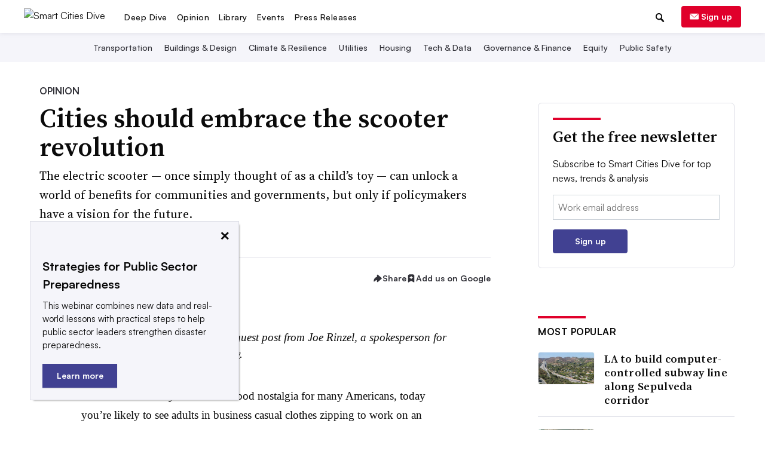

--- FILE ---
content_type: text/html; charset=utf-8
request_url: https://www.google.com/recaptcha/api2/aframe
body_size: 266
content:
<!DOCTYPE HTML><html><head><meta http-equiv="content-type" content="text/html; charset=UTF-8"></head><body><script nonce="D_eeN12Kx1x4Mh2SDx1uIw">/** Anti-fraud and anti-abuse applications only. See google.com/recaptcha */ try{var clients={'sodar':'https://pagead2.googlesyndication.com/pagead/sodar?'};window.addEventListener("message",function(a){try{if(a.source===window.parent){var b=JSON.parse(a.data);var c=clients[b['id']];if(c){var d=document.createElement('img');d.src=c+b['params']+'&rc='+(localStorage.getItem("rc::a")?sessionStorage.getItem("rc::b"):"");window.document.body.appendChild(d);sessionStorage.setItem("rc::e",parseInt(sessionStorage.getItem("rc::e")||0)+1);localStorage.setItem("rc::h",'1769700808257');}}}catch(b){}});window.parent.postMessage("_grecaptcha_ready", "*");}catch(b){}</script></body></html>

--- FILE ---
content_type: application/javascript; charset=utf-8
request_url: https://fundingchoicesmessages.google.com/f/AGSKWxVMkoiAj-lslJ5mGuNA7_y5SK47LD-0znNRyMtIe-XaGlUK_cE-YrQmWHmi-dDUzNgTiSJe-uFbSBPN3dj8pS9DAIyLk3h1MRnPMZzSHbc7QzzfrG0n_vMyKghTlh5kNLJgi83z77q-9o9iQmZVq-eYyln_B1WIPucRIBtdWf1mihg0n3QENzyi3DrZ/_/980x90./repeat_adv.-cpm-ads./adng.html/ads/gpt_
body_size: -1284
content:
window['dcddbc0d-2f7b-477d-b2f1-db1e577bacd3'] = true;

--- FILE ---
content_type: application/javascript; charset=utf-8
request_url: https://fundingchoicesmessages.google.com/f/AGSKWxXUr_1z-mIFzx185k6ANoCCNiPLe8dyzbNNn_y5fi92vqCqUsC9FaoS541yK0NwXkalSk5SSHjK-iQ8JFBcntgFfm8Kyhg9Cbse_S5Vcein1B_K-4RSUb6EDymdel7sBhEyt43rbQ==?fccs=W251bGwsbnVsbCxudWxsLG51bGwsbnVsbCxudWxsLFsxNzY5NzAwNzkzLDI1NjAwMDAwMF0sbnVsbCxudWxsLG51bGwsW251bGwsWzcsNl0sbnVsbCxudWxsLG51bGwsbnVsbCxudWxsLG51bGwsbnVsbCxudWxsLG51bGwsMV0sImh0dHBzOi8vd3d3LnNtYXJ0Y2l0aWVzZGl2ZS5jb20vbmV3cy9jaXRpZXMtc2hvdWxkLWVtYnJhY2UtdGhlLXNjb290ZXItcmV2b2x1dGlvbi81Mjk0MzAvIixudWxsLFtbOCwibzFaUUs5SVh4V00iXSxbOSwiZW4tVVMiXSxbMTYsIlsxLDEsMV0iXSxbMjYsIjIiXSxbMTksIjIiXSxbMTcsIlswXSJdLFsyNCwiIl0sWzI1LCJbWzMxMDgyMjUzXV0iXSxbMjksImZhbHNlIl1dXQ
body_size: 123
content:
if (typeof __googlefc.fcKernelManager.run === 'function') {"use strict";this.default_ContributorServingResponseClientJs=this.default_ContributorServingResponseClientJs||{};(function(_){var window=this;
try{
var qp=function(a){this.A=_.t(a)};_.u(qp,_.J);var rp=function(a){this.A=_.t(a)};_.u(rp,_.J);rp.prototype.getWhitelistStatus=function(){return _.F(this,2)};var sp=function(a){this.A=_.t(a)};_.u(sp,_.J);var tp=_.ed(sp),up=function(a,b,c){this.B=a;this.j=_.A(b,qp,1);this.l=_.A(b,_.Pk,3);this.F=_.A(b,rp,4);a=this.B.location.hostname;this.D=_.Fg(this.j,2)&&_.O(this.j,2)!==""?_.O(this.j,2):a;a=new _.Qg(_.Qk(this.l));this.C=new _.dh(_.q.document,this.D,a);this.console=null;this.o=new _.mp(this.B,c,a)};
up.prototype.run=function(){if(_.O(this.j,3)){var a=this.C,b=_.O(this.j,3),c=_.fh(a),d=new _.Wg;b=_.hg(d,1,b);c=_.C(c,1,b);_.jh(a,c)}else _.gh(this.C,"FCNEC");_.op(this.o,_.A(this.l,_.De,1),this.l.getDefaultConsentRevocationText(),this.l.getDefaultConsentRevocationCloseText(),this.l.getDefaultConsentRevocationAttestationText(),this.D);_.pp(this.o,_.F(this.F,1),this.F.getWhitelistStatus());var e;a=(e=this.B.googlefc)==null?void 0:e.__executeManualDeployment;a!==void 0&&typeof a==="function"&&_.To(this.o.G,
"manualDeploymentApi")};var vp=function(){};vp.prototype.run=function(a,b,c){var d;return _.v(function(e){d=tp(b);(new up(a,d,c)).run();return e.return({})})};_.Tk(7,new vp);
}catch(e){_._DumpException(e)}
}).call(this,this.default_ContributorServingResponseClientJs);
// Google Inc.

//# sourceURL=/_/mss/boq-content-ads-contributor/_/js/k=boq-content-ads-contributor.ContributorServingResponseClientJs.en_US.o1ZQK9IXxWM.es5.O/d=1/exm=ad_blocking_detection_executable,kernel_loader,loader_js_executable/ed=1/rs=AJlcJMzkWD0vxt1gVcfmiBA6nHi7pe9_aQ/m=cookie_refresh_executable
__googlefc.fcKernelManager.run('\x5b\x5b\x5b7,\x22\x5b\x5bnull,\\\x22smartcitiesdive.com\\\x22,\\\x22AKsRol_QZ9zPJffYqR0tusGcpvOjAnK0V_u8YXpvYpZ9MCoBqFKUia0A4vM1s6tR8RNKjztRxFX6Lv3sTkKCueM-XwccBtRcbEm0JT7RMtYBM2Lu-ySqhFIUxD3EplgZFbnQ0X4pkiTQ72Z2pyiisnjux8M1EH0_Qg\\\\u003d\\\\u003d\\\x22\x5d,null,\x5b\x5bnull,null,null,\\\x22https:\/\/fundingchoicesmessages.google.com\/f\/AGSKWxU22MwAh2SuH1fQAXibTmJ0Duk5vV_Aob9-1JKvnbaB8unNLvaEm0da5ttUTaNYfmsKY2_jIZxcMPMo3dauNzNERFnaLSPNczQ6auwzG72ngZdQU1Poy25E3w9KbrP2VubTetaGhg\\\\u003d\\\\u003d\\\x22\x5d,null,null,\x5bnull,null,null,\\\x22https:\/\/fundingchoicesmessages.google.com\/el\/AGSKWxXnKPoNxlAbQpbQM4ehdGpYfcw8pDK3zd5arLiL2uK-jJYcuQtZJ3-sJqVPGUB1gU85kcEBqVaAYITuW4p3jKSYWHmd_l0IKSl8aMKemcd3tiO5oBjxT34MZt7dvQZMNLmZgrkjWQ\\\\u003d\\\\u003d\\\x22\x5d,null,\x5bnull,\x5b7,6\x5d,null,null,null,null,null,null,null,null,null,1\x5d\x5d,\x5b3,1\x5d\x5d\x22\x5d\x5d,\x5bnull,null,null,\x22https:\/\/fundingchoicesmessages.google.com\/f\/AGSKWxUIQ7CdYC7q9J8kMLuopUXG1_WI58DETAR-essANtvckL6s_LUO8d8HZEkQjU8HAGbTID4XQN5pDkqz0rH_ZasFKXWdSaQSMY9synec1yptRr8fujnb9_Tbe6NdgiuciA8o4aVV9w\\u003d\\u003d\x22\x5d\x5d');}